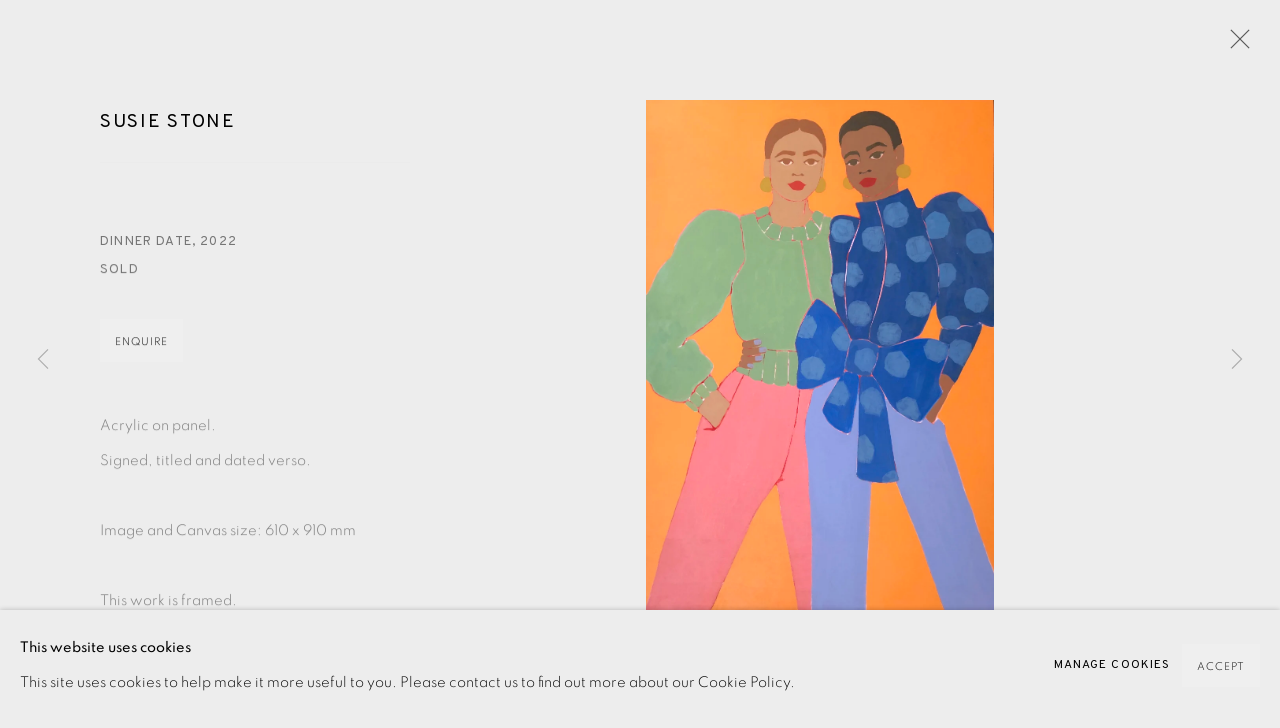

--- FILE ---
content_type: text/html; charset=utf-8
request_url: https://www.eamesfineart.com/content/feature/882/artworks-15571-susie-stone-dinner-date-2022/
body_size: 9086
content:



                        
    <!DOCTYPE html>
    <!-- Site by Artlogic - https://artlogic.net -->
    <html lang="en">
        <head>
            <meta charset="utf-8">
            <title>Susie Stone, Dinner Date, 2022 | Eames Fine Art</title>
        <meta property="og:site_name" content="Eames Fine Art" />
        <meta property="og:title" content="Susie Stone, Dinner Date, 2022" />
        <meta property="og:description" content="Susie Stone Dinner Date, 2022" />
        <meta property="og:image" content="https://artlogic-res.cloudinary.com/w_1800,h_1320,c_limit,f_auto,fl_lossy,q_auto/ws-eamesfineart/usr/images/artworks/main_image/items/8b/8b59c45bb03e4530a733896f7cdf434a/ss-dinner-date-2022.jpg" />
        <meta property="og:image:width" content="1800" />
        <meta property="og:image:height" content="1320" />
        <meta property="twitter:card" content="summary_large_image">
        <meta property="twitter:url" content="https://www.eamesfineart.com/content/feature/882/artworks-15571-susie-stone-dinner-date-2022/">
        <meta property="twitter:title" content="Susie Stone, Dinner Date, 2022">
        <meta property="twitter:description" content="Susie Stone Dinner Date, 2022">
        <meta property="twitter:text:description" content="Susie Stone Dinner Date, 2022">
        <meta property="twitter:image" content="https://artlogic-res.cloudinary.com/w_1800,h_1320,c_limit,f_auto,fl_lossy,q_auto/ws-eamesfineart/usr/images/artworks/main_image/items/8b/8b59c45bb03e4530a733896f7cdf434a/ss-dinner-date-2022.jpg">
        <link rel="canonical" href="https://www.eamesfineart.com/artworks/15571-susie-stone-dinner-date-2022/" />
        <meta name="google" content="notranslate" />
            <meta name="description" content="Susie Stone Dinner Date, 2022" />
            <meta name="publication_date" content="2026-01-28 04:58:02" />
            <meta name="generator" content="Artlogic CMS - https://artlogic.net" />
            
            <meta name="accessibility_version" content="1.1"/>
            
            
                <meta name="viewport" content="width=device-width, minimum-scale=0.5, initial-scale=1.0" />

            

<link rel="icon" href="/usr/images/preferences/favicongreyround.ico" type="image/x-icon" />
<link rel="shortcut icon" href="/usr/images/preferences/favicongreyround.ico" type="image/x-icon" />

<meta name="application-name" content="Eames Fine Art"/>
<meta name="msapplication-TileColor" content="#ffffff"/>
            
            
            
                <link rel="stylesheet" media="print" href="/lib/g/2.0/styles/print.css">
                <link rel="stylesheet" media="print" href="/styles/print.css">

            <script>
            (window.Promise && window.Array.prototype.find) || document.write('<script src="/lib/js/polyfill/polyfill_es6.min.js"><\/script>');
            </script>


            
		<link data-context="helper" rel="stylesheet" type="text/css" href="/lib/webfonts/font-awesome/font-awesome-4.6.3/css/font-awesome.min.css?c=27042050002205&g=90b3dac4e742ef3f6fed2173ec075270"/>
		<link data-context="helper" rel="stylesheet" type="text/css" href="/lib/archimedes/styles/archimedes-frontend-core.css?c=27042050002205&g=90b3dac4e742ef3f6fed2173ec075270"/>
		<link data-context="helper" rel="stylesheet" type="text/css" href="/lib/archimedes/styles/accessibility.css?c=27042050002205&g=90b3dac4e742ef3f6fed2173ec075270"/>
		<link data-context="helper" rel="stylesheet" type="text/css" href="/lib/jquery/1.12.4/plugins/jquery.archimedes-frontend-core-plugins-0.1.css?c=27042050002205&g=90b3dac4e742ef3f6fed2173ec075270"/>
		<link data-context="helper" rel="stylesheet" type="text/css" href="/lib/jquery/1.12.4/plugins/fancybox-2.1.3/jquery.fancybox.css?c=27042050002205&g=90b3dac4e742ef3f6fed2173ec075270"/>
		<link data-context="helper" rel="stylesheet" type="text/css" href="/lib/jquery/1.12.4/plugins/fancybox-2.1.3/jquery.fancybox.artlogic.css?c=27042050002205&g=90b3dac4e742ef3f6fed2173ec075270"/>
		<link data-context="helper" rel="stylesheet" type="text/css" href="/lib/jquery/1.12.4/plugins/slick-1.8.1/slick.css?c=27042050002205&g=90b3dac4e742ef3f6fed2173ec075270"/>
		<link data-context="helper" rel="stylesheet" type="text/css" href="/lib/jquery/plugins/pageload/1.1/jquery.pageload.1.1.css?c=27042050002205&g=90b3dac4e742ef3f6fed2173ec075270"/>
		<link data-context="helper" rel="stylesheet" type="text/css" href="/core/dynamic_base.css?c=27042050002205&g=90b3dac4e742ef3f6fed2173ec075270"/>
		<link data-context="helper" rel="stylesheet" type="text/css" href="/core/dynamic_main.css?c=27042050002205&g=90b3dac4e742ef3f6fed2173ec075270"/>
		<link data-context="helper" rel="stylesheet" type="text/css" href="/core/user_custom.css?c=27042050002205&g=90b3dac4e742ef3f6fed2173ec075270"/>
		<link data-context="helper" rel="stylesheet" type="text/css" href="/core/dynamic_responsive.css?c=27042050002205&g=90b3dac4e742ef3f6fed2173ec075270"/>
		<link data-context="helper" rel="stylesheet" type="text/css" href="/lib/webfonts/artlogic-site-icons/artlogic-site-icons-1.0/artlogic-site-icons.css?c=27042050002205&g=90b3dac4e742ef3f6fed2173ec075270"/>
		<link data-context="helper" rel="stylesheet" type="text/css" href="/lib/jquery/plugins/plyr/3.5.10/plyr.css?c=27042050002205&g=90b3dac4e742ef3f6fed2173ec075270"/>
		<link data-context="helper" rel="stylesheet" type="text/css" href="/lib/styles/fouc_prevention.css?c=27042050002205&g=90b3dac4e742ef3f6fed2173ec075270"/>
<!-- add crtical css to improve performance -->
		<script data-context="helper"  src="/lib/jquery/1.12.4/jquery-1.12.4.min.js?c=27042050002205&g=90b3dac4e742ef3f6fed2173ec075270"></script>
		<script data-context="helper" defer src="/lib/g/2.0/scripts/webpack_import_helpers.js?c=27042050002205&g=90b3dac4e742ef3f6fed2173ec075270"></script>
		<script data-context="helper" defer src="/lib/jquery/1.12.4/plugins/jquery.browser.min.js?c=27042050002205&g=90b3dac4e742ef3f6fed2173ec075270"></script>
		<script data-context="helper" defer src="/lib/jquery/1.12.4/plugins/jquery.easing.min.js?c=27042050002205&g=90b3dac4e742ef3f6fed2173ec075270"></script>
		<script data-context="helper" defer src="/lib/jquery/1.12.4/plugins/jquery.archimedes-frontend-core-plugins-0.1.js?c=27042050002205&g=90b3dac4e742ef3f6fed2173ec075270"></script>
		<script data-context="helper" defer src="/lib/jquery/1.12.4/plugins/jquery.fitvids.js?c=27042050002205&g=90b3dac4e742ef3f6fed2173ec075270"></script>
		<script data-context="helper" defer src="/core/dynamic.js?c=27042050002205&g=90b3dac4e742ef3f6fed2173ec075270"></script>
		<script data-context="helper" defer src="/lib/archimedes/scripts/archimedes-frontend-core.js?c=27042050002205&g=90b3dac4e742ef3f6fed2173ec075270"></script>
		<script data-context="helper" defer src="/lib/archimedes/scripts/archimedes-frontend-modules.js?c=27042050002205&g=90b3dac4e742ef3f6fed2173ec075270"></script>
		<script data-context="helper" type="module"  traceurOptions="--async-functions" src="/lib/g/2.0/scripts/galleries_js_loader__mjs.js?c=27042050002205&g=90b3dac4e742ef3f6fed2173ec075270"></script>
		<script data-context="helper" defer src="/lib/g/2.0/scripts/feature_panels.js?c=27042050002205&g=90b3dac4e742ef3f6fed2173ec075270"></script>
		<script data-context="helper" defer src="/lib/g/themes/monochrome/2.0/scripts/script.js?c=27042050002205&g=90b3dac4e742ef3f6fed2173ec075270"></script>
		<script data-context="helper" defer src="/lib/archimedes/scripts/json2.js?c=27042050002205&g=90b3dac4e742ef3f6fed2173ec075270"></script>
		<script data-context="helper" defer src="/lib/archimedes/scripts/shop.js?c=27042050002205&g=90b3dac4e742ef3f6fed2173ec075270"></script>
		<script data-context="helper" defer src="/lib/archimedes/scripts/recaptcha.js?c=27042050002205&g=90b3dac4e742ef3f6fed2173ec075270"></script>
            
            

            
                


    <script>
        function get_cookie_preference(category) {
            result = false;
            try {
                var cookie_preferences = localStorage.getItem('cookie_preferences') || "";
                if (cookie_preferences) {
                    cookie_preferences = JSON.parse(cookie_preferences);
                    if (cookie_preferences.date) {
                        var expires_on = new Date(cookie_preferences.date);
                        expires_on.setDate(expires_on.getDate() + 365);
                        console.log('cookie preferences expire on', expires_on.toISOString());
                        var valid = expires_on > new Date();
                        if (valid && cookie_preferences.hasOwnProperty(category) && cookie_preferences[category]) {
                            result = true;
                        }
                    }
                }
            }
            catch(e) {
                console.warn('get_cookie_preference() failed');
                return result;
            }
            return result;
        }

        window.google_analytics_init = function(page){
            var collectConsent = true;
            var useConsentMode = false;
            var analyticsProperties = ['UA-136618251-31'];
            var analyticsCookieType = 'statistics';
            var disableGa = false;
            var sendToArtlogic = true;
            var artlogicProperties = {
                'UA': 'UA-157296318-1',
                'GA': 'G-GLQ6WNJKR5',
            };

            analyticsProperties = analyticsProperties.concat(Object.values(artlogicProperties));

            var uaAnalyticsProperties = analyticsProperties.filter((p) => p.startsWith('UA-'));
            var ga4AnalyticsProperties = analyticsProperties.filter((p) => p.startsWith('G-')).concat(analyticsProperties.filter((p) => p.startsWith('AW-')));

            if (collectConsent) {
                disableGa = !get_cookie_preference(analyticsCookieType);

                for (var i=0; i < analyticsProperties.length; i++){
                    var key = 'ga-disable-' + analyticsProperties[i];

                    window[key] = disableGa;
                }

                if (disableGa) {
                    if (document.cookie.length) {
                        var cookieList = document.cookie.split(/; */);

                        for (var i=0; i < cookieList.length; i++) {
                            var splitCookie = cookieList[i].split('='); //this.split('=');

                            if (splitCookie[0].indexOf('_ga') == 0 || splitCookie[0].indexOf('_gid') == 0 || splitCookie[0].indexOf('__utm') == 0) {
                                //h.deleteCookie(splitCookie[0]);
                                var domain = location.hostname;
                                var cookie_name = splitCookie[0];
                                document.cookie =
                                    cookie_name + "=" + ";path=/;domain="+domain+";expires=Thu, 01 Jan 1970 00:00:01 GMT";
                                // now delete the version without a subdomain
                                domain = domain.split('.');
                                domain.shift();
                                domain = domain.join('.');
                                document.cookie =
                                    cookie_name + "=" + ";path=/;domain="+domain+";expires=Thu, 01 Jan 1970 00:00:01 GMT";
                            }
                        }
                    }
                }
            }

            if (uaAnalyticsProperties.length) {
                (function(i,s,o,g,r,a,m){i['GoogleAnalyticsObject']=r;i[r]=i[r]||function(){
                (i[r].q=i[r].q||[]).push(arguments)},i[r].l=1*new Date();a=s.createElement(o),
                m=s.getElementsByTagName(o)[0];a.async=1;a.src=g;m.parentNode.insertBefore(a,m)
                })(window,document,'script','//www.google-analytics.com/analytics.js','ga');


                if (!disableGa) {
                    var anonymizeIps = false;

                    for (var i=0; i < uaAnalyticsProperties.length; i++) {
                        var propertyKey = '';

                        if (i > 0) {
                            propertyKey = 'tracker' + String(i + 1);
                        }

                        var createArgs = [
                            'create',
                            uaAnalyticsProperties[i],
                            'auto',
                        ];

                        if (propertyKey) {
                            createArgs.push({'name': propertyKey});
                        }

                        ga.apply(null, createArgs);

                        if (anonymizeIps) {
                            ga('set', 'anonymizeIp', true);
                        }

                        var pageViewArgs = [
                            propertyKey ? propertyKey + '.send' : 'send',
                            'pageview'
                        ]

                        if (page) {
                            pageViewArgs.push(page)
                        }

                        ga.apply(null, pageViewArgs);
                    }

                    if (sendToArtlogic) {
                        ga('create', 'UA-157296318-1', 'auto', {'name': 'artlogic_tracker'});

                        if (anonymizeIps) {
                            ga('set', 'anonymizeIp', true);
                        }

                        var pageViewArgs = [
                            'artlogic_tracker.send',
                            'pageview'
                        ]

                        if (page) {
                            pageViewArgs.push(page)
                        }

                        ga.apply(null, pageViewArgs);
                    }
                }
            }

            if (ga4AnalyticsProperties.length) {
                if (!disableGa || useConsentMode) {
                    (function(d, script) {
                        script = d.createElement('script');
                        script.type = 'text/javascript';
                        script.async = true;
                        script.src = 'https://www.googletagmanager.com/gtag/js?id=' + ga4AnalyticsProperties[0];
                        d.getElementsByTagName('head')[0].appendChild(script);
                    }(document));

                    window.dataLayer = window.dataLayer || [];
                    window.gtag = function (){dataLayer.push(arguments);}
                    window.gtag('js', new Date());

                    if (useConsentMode) {
                        gtag('consent', 'default', {
                            'ad_storage': 'denied',
                            'analytics_storage': 'denied',
                            'functionality_storage': 'denied',
                            'personalization_storage': 'denied',
                            'security': 'denied',
                        });

                        if (disableGa) {
                            // If this has previously been granted, it will need set back to denied (ie on cookie change)
                            gtag('consent', 'update', {
                                'analytics_storage': 'denied',
                            });
                        } else {
                            gtag('consent', 'update', {
                                'analytics_storage': 'granted',
                            });
                        }
                    }

                    for (var i=0; i < ga4AnalyticsProperties.length; i++) {
                        window.gtag('config', ga4AnalyticsProperties[i]);
                    }

                }
            }
        }

        var waitForPageLoad = true;

        if (waitForPageLoad) {
            window.addEventListener('load', function() {
                window.google_analytics_init();
                window.archimedes.archimedes_core.analytics.init();
            });
        } else {
            window.google_analytics_init();
        }
    </script>

            
            
            
            <noscript> 
                <style>
                    body {
                        opacity: 1 !important;
                    }
                </style>
            </noscript>
        </head>
        
        
        
        <body class="section-content page-content site-responsive responsive-top-size-1250 responsive-nav-slide-nav responsive-nav-side-position-fullscreen responsive-layout-forced-lists responsive-layout-forced-image-lists responsive-layout-forced-tile-lists analytics-track-all-links site-lib-version-2-0 scroll_sub_nav_enabled responsive_src_image_sizing hero_heading_title_position_overlay add_to_calendar_event_date_dropdown page-param-feature page-param-artworks-15571-susie-stone-dinner-date-2022 page-param-882 page-param-id-882 page-param-type-type page-param-type-object_id1 page-param-type-object_id  layout-fixed-header site-type-template pageload-ajax-navigation-active layout-animation-enabled layout-lazyload-enabled prevent_user_image_save theme-preset_light_mode" data-viewport-width="1024" data-site-name="eamesfineart" data-pathname="/content/feature/882/artworks-15571-susie-stone-dinner-date-2022/"
    style="opacity: 0;"

>
            <script>document.getElementsByTagName('body')[0].className+=' browser-js-enabled';</script>
            


            
            






        <div id="responsive_slide_nav_content_wrapper">

    <div id="container">

        
    


    <div class="header-fixed-wrapper header-fixed-wrapper-no-follow">
    <header id="header" class="clearwithin header_fixed header_fixed_no_follow header_transparent   header_layout_left">
        <div class="inner clearwithin">

            


<div id="logo" class=" user-custom-logo-image auto_brightness_disabled"><a href="/">Eames Fine Art</a><span class="logo-variant-light"></span><span class="logo-variant-dark"></span></div>


            
                <div id="skiplink-container">
                    <div>
                        <a href="#main_content" class="skiplink">Skip to main content</a>
                    </div>
                </div>
            
        
            <div class="header-ui-wrapper">

                    <div id="responsive_slide_nav_wrapper" class="mobile_menu_align_left" data-nav-items-animation-delay>
                        <div id="responsive_slide_nav_wrapper_inner" data-responsive-top-size=1250>
                        
                            <nav id="top_nav" aria-label="Main site" class="navigation noprint clearwithin">
                                
<div id="top_nav_reveal" class="hidden"><ul><li><a href="#" role="button" aria-label="Close">Menu</a></li></ul></div>

        <ul class="topnav">
		<li class="topnav-filepath-new-in topnav-label-new-acquisitions topnav-id-29"><a href="/new-in-/" aria-label="NEW ACQUISITIONS">NEW ACQUISITIONS</a></li>
		<li class="topnav-filepath-artists topnav-label-artists topnav-id-11"><a href="/artists/" aria-label="ARTISTS">ARTISTS</a></li>
		<li class="topnav-filepath-viewing-room topnav-label-exhibitions topnav-id-27"><a href="/viewing-room/" aria-label="EXHIBITIONS">EXHIBITIONS</a></li>
		<li class="topnav-filepath-publications topnav-label-publications topnav-id-16"><a href="/publications/" aria-label="Publications">Publications</a></li>
		<li class="topnav-filepath-video topnav-label-films topnav-id-19"><a href="/video/" aria-label="FILMS">FILMS</a></li>
		<li class="topnav-filepath-events topnav-label-events topnav-id-14"><a href="/events/" aria-label="EVENTS">EVENTS</a></li>
		<li class="topnav-filepath-blog topnav-label-blog topnav-id-21"><a href="/blog/" aria-label="Blog">Blog</a></li>
		<li class="topnav-filepath-contact topnav-label-about-us topnav-id-20 last"><a href="/contact/" aria-label="ABOUT US">ABOUT US</a></li>
	</ul>


                                
                                



                                
                                    <div id="topnav_search" class="header_quick_search noprint">
                                        <form method="get" action="/search/" id="topnav_search_form">
                                            <input id="topnav_search_field" type="text" class="header_quicksearch_field inputField" aria-label="Search" data-default-value="Search" value="" name="search" />
                                                <a href="javascript:void(0)" id="topnav_search_btn" class="header_quicksearch_btn link" aria-label="Submit search" role="button"><i class="quicksearch-icon"></i></a>
                                            <input type="submit" class="nojsSubmit" aria-label="Submit search" value="Go" style="display: none;" />
                                        </form>
                                    </div>
                            </nav>
                            <div class="header_social_links_mobile clearwithin">
                                <div id="instagram" class="social_links_item"><a href="https://www.instagram.com/eamesfineart/" class=""><span class="social_media_icon instagram"></span>Instagram<span class="screen-reader-only">, opens in a new tab.</span></a></div><div id="email" class="social_links_item"><a href="/contact/form/" class="link-no-ajax"><span class="social_media_icon email"></span>Send an email</a></div><div id="mailinglist" class="social_links_item"><a href="/sign-up/" class=""><span class="social_media_icon mailinglist"></span>Join the mailing list</a></div>
                            </div>
                        
                        </div>
                    </div>
                

                <div class="header-icons-wrapper  active social-links-active cart-icon-active">
                    
                    
                        <div id="header_quick_search" class="header_quick_search noprint header_quick_search_reveal">
                            <form method="get" action="/search/" id="header_quicksearch_form">
                                <input id="header_quicksearch_field" type="text" class="header_quicksearch_field inputField" aria-label="Submit" data-default-value="Search" value="" name="search" placeholder="Search" />
                                <a href="javascript:void(0)" id="header_quicksearch_btn" class="header_quicksearch_btn link" aria-label="Submit search"><i class="quicksearch-icon"></i></a>
                                <input type="submit" class="nojsSubmit" value="Go" aria-label="Submit search" style="display: none;" />
                            </form>
                        </div>

                        



<!--excludeindexstart-->
<div id="store_cart_widget" class="">
    <div class="store_cart_widget_inner">
        <div id="scw_heading"><a href="/store/basket/" class="scw_checkout_link">Cart</a></div>
        <div id="scw_items">
            <a href="/store/basket/" aria-label="Your store basket is empty" data-currency="&pound;">
                <span class="scw_total_items"><span class="scw_total_count">0</span><span class="scw_total_items_text"> items</span></span>
               

                    <span class="scw_total_price">
                        <span class="scw_total_price_currency widget_currency">&pound;</span>
                        <span class="scw_total_price_amount widget_total_price" 
                                data-cart_include_vat_in_price="False" 
                                data-total_price_without_vat_in_base_currency="0" 
                                data-total_price_with_vat_in_base_currency="0"
                                data-conversion_rate='{"GBP": {"conversion_rate": 1, "name": "&pound;", "stripe_code": "gbp"}}'
                                data-count="0">
                        </span>
                    </span>
      
                
            </a>
        </div>
        <div id="scw_checkout">
            <div class="scw_checkout_button"><a href="/store/basket/" class="scw_checkout_link">Checkout</a></div>
        </div>
            <div id="scw_popup" class="hidden scw_popup_always_show">
                <div id="scw_popup_inner">
                    <h3>Item added to cart</h3>
                    <div id="scw_popup_buttons_container">
                        <div class="button"><a href="/store/basket/">View cart & checkout</a></div>
                        <div id="scw_popup_close" class="link"><a href="#">Continue shopping</a></div>
                    </div>
                    <div class="clear"></div>
                </div>
            </div>
        
    </div>
</div>
<!--excludeindexend-->

                    
                        <div class="header_social_links_desktop clearwithin">
                            <div id="instagram" class="social_links_item"><a href="https://www.instagram.com/eamesfineart/" class=""><span class="social_media_icon instagram"></span>Instagram<span class="screen-reader-only">, opens in a new tab.</span></a></div><div id="email" class="social_links_item"><a href="/contact/form/" class="link-no-ajax"><span class="social_media_icon email"></span>Send an email</a></div><div id="mailinglist" class="social_links_item"><a href="/sign-up/" class=""><span class="social_media_icon mailinglist"></span>Join the mailing list</a></div>
                        </div>
     
                        <div id="slide_nav_reveal" tabindex="0" role="button">Menu</div>
                </div>
                
                

                



                

                
            </div>
        </div>
        



    </header>
    </div>



        

        <div id="main_content" role="main" class="clearwithin">
            <!--contentstart-->
            





		
		
		
		

    
    <div class="feature_panels  ">
        <div class="feature_panels_inner clearwithin">
            <ul>

                    

                        



    
    <li class="panel panel_artwork_grid grid_no_of_columns_3 panel_type_6 feature_variant_1  panel_id_882  panel_number_temp panel_image_grid panel_style_standard panel_variant_standard fp_unnamed" >

            
            <div class="panel_header clearwithin">
                <h1>Artworks</h1>
            </div>
            


                    
                    









    
    










<div class="artwork_detail_wrapper site-popup-enabled-content"
     data-pageload-popup-fallback-close-path="/viewing-room/88/">

    <div id="image_gallery" 
         class="clearwithin record-layout-standard artwork image_gallery_has_caption" 
         data-parent-url="/viewing-room/88/"
         data-search-record-type="artworks" data-search-record-id="15571"
    >

            <div class="draginner">
            <div id="image_container_wrapper">
        
        <div id="image_container"
             class=" "
             data-record-type="artwork">


                    
                        

                            
                            <div class="item">
                                <span class="image" data-width="2577" data-height="3853">
                                        <a href="https://artlogic-res.cloudinary.com/w_2400,h_2400,c_limit,f_auto,fl_lossy,q_auto/ws-eamesfineart/usr/images/artworks/main_image/items/8b/8b59c45bb03e4530a733896f7cdf434a/ss-dinner-date-2022.jpg"
                                           class="  image_popup image_popup_zoom"
                                           data-fancybox-group="group1"
                                           data-fancybox-title="<div class=&#34;artist&#34;>Susie Stone</div><div class=&#34;title_and_year&#34;><span class=&#34;title_and_year_title&#34;>Dinner Date</span>, <span class=&#34;title_and_year_year&#34;>2022</span></div>" data-popup_zoom_image="https://artlogic-res.cloudinary.com/w_2000,h_2000,c_limit,f_auto,fl_lossy,q_auto/ws-eamesfineart/usr/images/artworks/main_image/items/8b/8b59c45bb03e4530a733896f7cdf434a/ss-dinner-date-2022.jpg">
                                            <span class="screen-reader-only">Open a larger version of the following image in a popup:</span>

                                    <img src="[data-uri]"

                                         data-src="https://artlogic-res.cloudinary.com/w_1800,h_1320,c_limit,f_auto,fl_lossy,q_auto/ws-eamesfineart/usr/images/artworks/main_image/items/8b/8b59c45bb03e4530a733896f7cdf434a/ss-dinner-date-2022.jpg"

                                         alt="Susie Stone, Dinner Date, 2022"

                                         class=""
                                         />

                                        </a>
                                    </span>

                            </span>
                            </div>


        </div>
            </div>

        <div id="content_module" class="clearwithin">

                <div class="artwork_details_wrapper clearwithin  ">



                    

                        <h1 class="artist">
                                <a href="/artists/121-susie-stone/">Susie Stone</a>
                        </h1>


                            <div class="subtitle">
                                <span class="title">Dinner Date</span><span class="comma">, </span><span class="year">2022</span>
                            </div>







                                                            <div class="detail_view_module"><div class="price sold">Sold</div></div>






                                <div class="enquire">
            <!--excludeindexstart-->
            <div class="enquire_button_container clearwithin ">
                <div class="button"><a href="javascript:void(0)" role="button" class="website_contact_form link-no-ajax" data-contact-form-stock-number="" data-contact-form-item-table="artworks" data-contact-form-item-id="15571" data-contact-form-details="%3Cdiv%20class%3D%22artist%22%3ESusie%20Stone%3C/div%3E%3Cdiv%20class%3D%22title_and_year%22%3E%3Cspan%20class%3D%22title_and_year_title%22%3EDinner%20Date%3C/span%3E%2C%20%3Cspan%20class%3D%22title_and_year_year%22%3E2022%3C/span%3E%3C/div%3E" data-contact-form-image="https://artlogic-res.cloudinary.com/w_75,h_75,c_fill,f_auto,fl_lossy,q_auto/ws-eamesfineart/usr/images/artworks/main_image/items/8b/8b59c45bb03e4530a733896f7cdf434a/ss-dinner-date-2022.jpg" data-contact-form-hide-context="" data-contact-form-to="" data-contact-form-to-bcc=""   data-contact-form-artist-interest="Susie Stone" data-contact-form-artwork-interest="Dinner Date">Enquire</a></div>
                <div class="enquire_link_simple_artwork_details hidden">%3Cdiv%20class%3D%22artist%22%3ESusie%20Stone%3C/div%3E%3Cdiv%20class%3D%22title_and_year%22%3E%3Cspan%20class%3D%22title_and_year_title%22%3EDinner%20Date%3C/span%3E%2C%20%3Cspan%20class%3D%22title_and_year_year%22%3E2022%3C/span%3E%3C/div%3E</div>
            </div>
            <!--excludeindexend-->
        </div>






                    <!--excludeindexstart-->
                    <div class="clear"></div>
                    


                    <div class="visualisation-tools horizontal-view">




                    </div>
                    <!--excludeindexend-->



                        

                    <div id="artwork_description_container" class="detail_view_module">
                        <div id="artwork_description" class="description prose">
                                   <p class="p1">Acrylic on panel.</p>
<p class="p1">Signed, titled and dated verso.</p>
<p class="p1">&nbsp;</p>
<p class="p1">Image and Canvas size: 610 x 910 mm</p>
<p class="p1">&nbsp;</p>
<p class="p1">This work is framed.</p>
                        </div>
                    </div>


                <div id="artwork_description_2" class="hidden" tabindex=-1>
                    <div class="detail_view_module prose">
                                                    <p class="p1">Acrylic on panel.</p>
<p class="p1">Signed, titled and dated verso.</p>
<p class="p1">&nbsp;</p>
<p class="p1">Image and Canvas size: 610 x 910 mm</p>
<p class="p1">&nbsp;</p>
<p class="p1">This work is framed.</p>
                    </div>





                </div>



























                            <!--excludeindexstart-->

                            



    <script>
        var addthis_config = {
            data_track_addressbar: false,
            services_exclude: 'print, gmail, stumbleupon, more, google',
            ui_click: true, data_ga_tracker: 'UA-136618251-31',
            data_ga_property: 'UA-136618251-31',
            data_ga_social: true,
            ui_use_css: true,
            data_use_cookies_ondomain: false,
            data_use_cookies: false
        };

    </script>
    <div class="social_sharing_wrap not-prose clearwithin">


        

        

        <div class="link share_link popup_vertical_link  retain_dropdown_dom_position" data-link-type="share_link">
            <a href="#" role="button" aria-haspopup="true" aria-expanded="false">Share</a>

                
                <div id="social_sharing" class="social_sharing popup_links_parent">
                <div id="relative_social_sharing" class="relative_social_sharing">
                <div id="social_sharing_links" class="social_sharing_links popup_vertical dropdown_closed addthis_toolbox popup_links">
                        <ul>
                        
                            
                                <li class="social_links_item">
                                    <a href="https://www.facebook.com/sharer.php?u=http://www.eamesfineart.com/content/feature/882/artworks-15571-susie-stone-dinner-date-2022/" target="_blank" class="addthis_button_facebook">
                                        <span class="add_this_social_media_icon facebook"></span>Facebook
                                    </a>
                                </li>
                            
                                <li class="social_links_item">
                                    <a href="https://x.com/share?url=http://www.eamesfineart.com/content/feature/882/artworks-15571-susie-stone-dinner-date-2022/" target="_blank" class="addthis_button_x">
                                        <span class="add_this_social_media_icon x"></span>X
                                    </a>
                                </li>
                            
                                <li class="social_links_item">
                                    <a href="https://www.pinterest.com/pin/create/button/?url=https%3A//www.eamesfineart.com/content/feature/882/artworks-15571-susie-stone-dinner-date-2022/&media=&description=Susie%20Stone%2C%20Dinner%20Date%2C%202022" target="_blank" class="addthis_button_pinterest_share">
                                        <span class="add_this_social_media_icon pinterest"></span>Pinterest
                                    </a>
                                </li>
                            
                                <li class="social_links_item">
                                    <a href="https://www.tumblr.com/share/link?url=http://www.eamesfineart.com/content/feature/882/artworks-15571-susie-stone-dinner-date-2022/" target="_blank" class="addthis_button_tumblr">
                                        <span class="add_this_social_media_icon tumblr"></span>Tumblr
                                    </a>
                                </li>
                            
                                <li class="social_links_item">
                                    <a href="mailto:?subject=Susie%20Stone%2C%20Dinner%20Date%2C%202022&body= http://www.eamesfineart.com/content/feature/882/artworks-15571-susie-stone-dinner-date-2022/" target="_blank" class="addthis_button_email">
                                        <span class="add_this_social_media_icon email"></span>Email
                                    </a>
                                </li>
                        </ul>
                </div>
                </div>
                </div>
                
        

        </div>



    </div>


                        
        <div class="page_stats pagination_controls" id="page_stats_0">
            <div class="ps_links">
                    <div class="ps_item pagination_controls_prev"><a href="/content/feature/882/artworks-15570-susie-stone-connections-2022/"
                                                                     class="ps_link ps_previous focustrap-ignore">Previous</a>
                    </div>
                <div class="ps_item sep">|</div>
                    <div class="ps_item pagination_controls_next"><a href="/content/feature/882/artworks-15560-susie-stone-bikini-barre-2021/"
                                                                     class="ps_link ps_next focustrap-ignore">Next</a>
                    </div>
            </div>
            <div class="ps_pages">
                <div class="ps_pages_indented">
                    <div class="ps_page_number">10&nbsp;</div>
                    <div class="left">of
                        &nbsp;40</div>
                </div>
            </div>
            <div class="clear"></div>
        </div>


                            <!--excludeindexend-->



                </div>
        </div>



        
    

            </div>
            <div class="draginner_loader loader_basic"></div>
</div>





    </li>



                    
                
            </ul>
        </div>
    </div>


	

            <!--contentend-->
        </div>

        


            
                

























<div id="footer" role="contentinfo" class=" advanced_footer">
    <div class="inner">
            
            <div class="advanced_footer_item advanced_footer_item_1">
                <h5 class="item">EAMES FINE ART GALLERY | PRINT ROOM | COLLECTORS' STUDIO | ATELIER</h5>
<p> </p>
<p><a href="https://www.eamesfineart.com/contact/" target="_self"><span class="cms_gray">CONTACT US</span></a></p>
<p class="cms_gray"><a href="/sign-up/" target="_self">JOIN OUR MAILING LIST</a></p>
            </div>
            <div class="advanced_footer_item advanced_footer_item_2">
                <h2> </h2>
<h2> </h2>
            </div>

            
    
        <div id="social_links" class="clearwithin">
            <div id="instagram" class="social_links_item"><a href="https://www.instagram.com/eamesfineart/" class=""><span class="social_media_icon instagram"></span>Instagram<span class="screen-reader-only">, opens in a new tab.</span></a></div><div id="email" class="social_links_item"><a href="/contact/form/" class="link-no-ajax"><span class="social_media_icon email"></span>Send an email</a></div><div id="mailinglist" class="social_links_item"><a href="/sign-up/" class=""><span class="social_media_icon mailinglist"></span>Join the mailing list</a></div>
        </div>

            <div class="clear"></div>
            
    <div class="copyright">
            
    <div class="small-links-container">
            <div class="privacy-policy"><a href="/privacy-policy/">Privacy Policy</a></div>
            <div class="privacy-policy"><a href="/accessibility-policy/">Accessibility Policy</a></div>
            <div class="cookie_notification_preferences"><a href="javascript:void(0)" role="button" class="link-no-ajax">Manage cookies</a></div>
            <div id="terms_conditions_url"><a href="/terms-and-conditions/">Payment, Framing, Collections & Delivery</a></div>



    </div>

        <div id="copyright" class="noprint">
            <div class="copyright-text">
                    Copyright &copy; 2026 Eames Fine Art
            </div>
                
        
        <div id="artlogic" class="noprint"><a href="https://artlogic.net/" target="_blank" rel="noopener noreferrer">
                Site by Artlogic
        </a></div>

        </div>
        
    </div>

        <div class="clear"></div>
    </div>
</div>
        <div class="clear"></div>

            <div id="cookie_notification" role="region" aria-label="Cookie banner" data-mode="consent" data-cookie-notification-settings="">
    <div class="inner">
        <div id="cookie_notification_message" class="prose">
                <p><strong>This website uses cookies</strong><br>This site uses cookies to help make it more useful to you. Please contact us to find out more about our Cookie Policy.</p>
        </div>
        <div id="cookie_notification_preferences" class="link"><a href="javascript:;" role="button">Manage cookies</a></div>
        <div id="cookie_notification_accept" class="button"><a href="javascript:;" role="button">Accept</a></div>

    </div>
</div>
    <div id="manage_cookie_preferences_popup_container">
        <div id="manage_cookie_preferences_popup_overlay"></div>
        <div id="manage_cookie_preferences_popup_inner">
            <div id="manage_cookie_preferences_popup_box" role="dialog" aria-modal="true" aria-label="Cookie preferences">
                <div id="manage_cookie_preferences_close_popup_link" class="close">
                    <a href="javascript:;" role="button" aria-label="close">
                        <svg width="20px" height="20px" viewBox="0 0 488 488" version="1.1" xmlns="http://www.w3.org/2000/svg" xmlns:xlink="http://www.w3.org/1999/xlink" aria-hidden="true">
                            <g id="Page-1" stroke="none" stroke-width="1" fill="none" fill-rule="evenodd">
                                <g id="close" fill="#5D5D5D" fill-rule="nonzero">
                                    <polygon id="Path" points="488 468 468 488 244 264 20 488 0 468 224 244 0 20 20 0 244 224 468 0 488 20 264 244"></polygon>
                                </g>
                            </g>
                        </svg>
                    </a>
                </div>
                <h2>Cookie preferences</h2>
                    <p>Check the boxes for the cookie categories you allow our site to use</p>
                
                <div id="manage_cookie_preferences_form_wrapper">
                    <div class="form form_style_simplified">

                        <form id="cookie_preferences_form">
                            <fieldset>
                                <legend class="visually-hidden">Cookie options</legend>
                                <div>
                                    <label><input type="checkbox" name="essential" disabled checked value="1"> Strictly necessary</label>
                                    <div class="note">Required for the website to function and cannot be disabled.</div>
                                </div>
                                <div>
                                    <label><input type="checkbox" name="functionality"  value="1"> Preferences and functionality</label>
                                    <div class="note">Improve your experience on the website by storing choices you make about how it should function.</div>
                                </div>
                                <div>
                                    <label><input type="checkbox" name="statistics"  value="1"> Statistics</label>
                                    <div class="note">Allow us to collect anonymous usage data in order to improve the experience on our website.</div>
                                </div>
                                <div>
                                    <label><input type="checkbox" name="marketing"  value="1"> Marketing</label>
                                    <div class="note">Allow us to identify our visitors so that we can offer personalised, targeted marketing.</div>
                                </div>
                            </fieldset>
                            
                            <div class="button">
                                <a href="javascript:;" id="cookie_preferences_form_submit" role="button">Save preferences</a>
                            </div>
                        </form>

                    </div>
                </div>
            </div>
        </div>
    </div>

        






    </div>

        </div>




            
            
                





            
            
        <!-- sentry-verification-string -->
    <!--  -->
</body>
    </html>




--- FILE ---
content_type: text/css; charset=utf-8
request_url: https://www.eamesfineart.com/core/dynamic_base.css?c=27042050002205&g=90b3dac4e742ef3f6fed2173ec075270
body_size: 93
content:



    
	/* Gallery core base.css */

	@import url(/lib/g/2.0/styles/base.css?c=27042050002205&g=90b3dac4e742ef3f6fed2173ec075270);


	/* Theme base.css (gallery template websites) */

	@import url(/lib/g/themes/monochrome/2.0/styles/base.css?c=27042050002205&g=90b3dac4e742ef3f6fed2173ec075270);


/* Local site base.css */

    @import url(/styles/base.css?c=27042050002205&g=90b3dac4e742ef3f6fed2173ec075270);

    @import url(/core/user_custom.css?c=27042050002205&g=90b3dac4e742ef3f6fed2173ec075270);


--- FILE ---
content_type: text/css; charset=utf-8
request_url: https://www.eamesfineart.com/core/dynamic_main.css?c=27042050002205&g=90b3dac4e742ef3f6fed2173ec075270
body_size: 97
content:



	/* Core layout styles */
	@import url(/lib/g/2.0/styles/layout.css?c=27042050002205&g=90b3dac4e742ef3f6fed2173ec075270);
	
	

		/* Theme main.css (gallery template websites) */
		@import url(/lib/g/themes/monochrome/2.0/styles/layout.css?c=27042050002205&g=90b3dac4e742ef3f6fed2173ec075270);
	
	/* Theme preset */
		
	
	

/* Website main.css */
	@import url(/styles/main.css?c=27042050002205&g=90b3dac4e742ef3f6fed2173ec075270);





